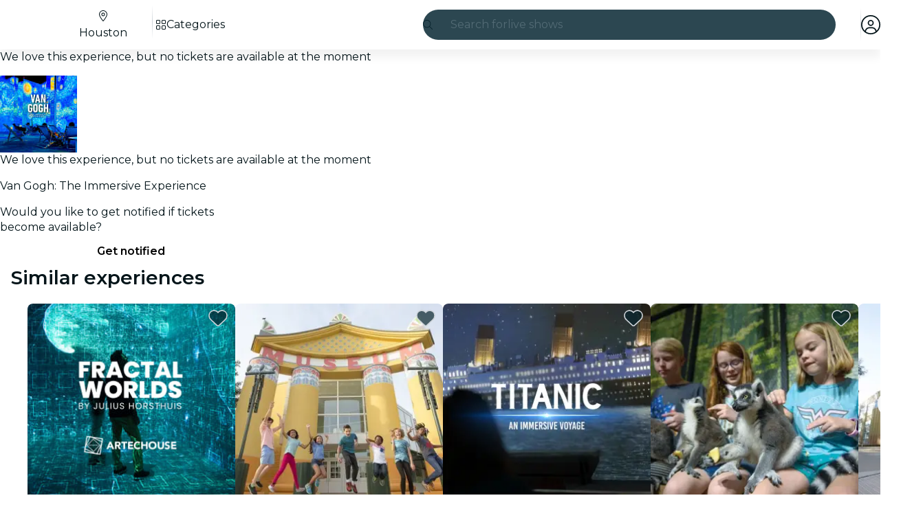

--- FILE ---
content_type: text/javascript
request_url: https://feverup.com/_astro/referrer-data-storage.zsU9w70M.js
body_size: 350
content:
function i(t,e){try{const r=JSON.stringify({value:e});sessionStorage.setItem(t,r)}catch{console.warn(`Unable to set sessionStorage<${t}=${e}> to string`)}}function c(t){try{const e=sessionStorage.getItem(t);if(!e)return null;const{value:r}=JSON.parse(e);return r}catch{console.warn(`Unable to get sessionStorage<${t}>`)}return null}var g=(t=>(t.ARTIST="artist",t.CATEGORY="category",t.CITY="city",t.FAQ_LOYALTY_POINTS="faq_loyalty_points",t.LOGIN="login",t.MOVIE="movie",t.PLAN="plan",t.SHOWTIMES="showtimes",t.TAG="tag",t.THEATER="theater",t.VENUE="venue",t))(g||{});const o={artist:"artistReferrerData",category:"categoryReferrerData",city:"cityReferrerData",faq_loyalty_points:"faqLoyaltyPointsReferrerData",login:"loginReferrerData",movie:"movieReferrerData",plan:"planReferrerData",showtimes:"showtimesReferrerData",tag:"tagReferrerData",theater:"theaterReferrerData",venue:"venueReferrerData"};function s(t){return c(t)??{}}function l(t,e,r){const a=o[t],n=s(a);n[e]=r,i(a,n)}function u(t,e){return s(o[t])[e]??null}export{g as R,i as a,c as b,u as g,l as s};


--- FILE ---
content_type: text/javascript
request_url: https://feverup.com/_astro/CitySelectorModal.DZoqdkj4.js
body_size: 4264
content:
import"./disclose-version.NZTpNUN0.js";import"./legacy.kkaBD5aU.js";import{p as B,c as u,h as C,r as l,t as F,a as D,l as be,s as j,m as Y,e as Be,b as xe,av as De,g as a,d as I,i as E,n as Re,f as He}from"./context.eU-Gftou.js";import{e as U}from"./events.D2xbR3X-.js";import{t as w,a as v,b as Xe,c as K}from"./template.BGyh_hQ2.js";import{a as Ke}from"./await.CJ1sU4Jl.js";import{i as k}from"./if.CmOIq9DU.js";import{e as te,i as re}from"./each.BWtRSf8t.js";import{s as V,r as Ue}from"./attributes.DtEPVpnX.js";import{b as Ge}from"./input.CNFkiW0A.js";import{b as Je}from"./this.bNCGck4E.js";import{i as R}from"./lifecycle.DW8uWMEu.js";import{p as f}from"./props.BROI0ER9.js";import{a as ke,s as ue}from"./store.DDpwCkTY.js";import{o as Ye}from"./index-client.DgpwJYZQ.js";import{f as Ve}from"./faCircleXmark.eKcBSmVZ.js";import{f as We}from"./faMagnifyingGlass.Do9ztCFH.js";import{d as Ze}from"./debounce.3zoBDB4y.js";import{i as ee}from"./city-selector.D-iX7ka3.js";import{w as $e}from"./what-plan-filter-gallery-filters.FXbfwgUL.js";import{b as et}from"./build-search-url.BsOGCK7P.js";import{w as tt}from"./with-api-headers.BGdHNd9M.js";import{w as rt}from"./with-http-response.X4LqaTB8.js";import"./tracker._tncOaN2.js";import"./cookie.gTd6HJsM.js";import"./get-app-config.B8ZjH1JJ.js";import"./server-app-config-store.OVZGUEUu.js";import{s as L}from"./render.DpqHGZcI.js";/* empty css                       */import{b as at}from"./big-shoes-standing.8r_8zFYl.js";import"./i18n.BrXBZHYQ.js";import{t as G}from"./i18n.fDRxMXVB.js";import"./languages.Cb2wcoBl.js";import{a as st}from"./actions.BSGfDU9-.js";import{s as it,R as ot}from"./referrer-data-storage.zsU9w70M.js";import{t as lt,M as nt}from"./tracker.nfz5AIIk.js";import{q as ct}from"./query-params.DPJe2YGr.js";import"./query-params.helpers.CJuxIPH2.js";import{s as dt}from"./slot.5JkZaEiY.js";import{t as ge,f as ut,a as mt}from"./index.BeiJMw6j.js";import{c as he}from"./index.CHzgDdPA.js";import{f as vt}from"./faXmark.oWR6TIRu.js";import{I as me}from"./icons.D7bSYRpN.js";/* empty css                       */import{M as ft}from"./ModalMain.Ci10HEV4.js";import"./index.DIeogL5L.js";import"./shared.Cg88eCSv.js";import"./utils.lLPNNXqF.js";import"./class.C4WjK3f1.js";import"./style.D48UGKDW.js";import"./index.3whys8t3.js";import"./adapt-ticket-transfer-info.DKHTXPuI.js";import"./get-excluded-params.Caws_QU-.js";import"./with-json-headers.CbCL9FPS.js";import"./buffer.BR-WhgkO.js";import"./with-transfer-state.2DGYaT0J.js";import"./client.DcPbuDeT.js";import"./runtime.BvkJQHGu.js";import"./preload-helper.BlTxHScW.js";import"./preserved-query-params.3rFEecn8.js";/* empty css                       */function _t(t){const e=new Map;return function(...s){const r=JSON.stringify(s);let n=e.get(r);return n||(n=t(...s),e.set(r,n)),n}}function pt(t){return{id:t.city_id,code:t.city_code,slug:t.slug,name:t.city_name,thumbnail:t.thumbnail_url,language:t.language,regionAbbreviation:t.region_abbreviation,countryName:t.country_name,hidden:t.hidden,slugLanguage:t.slug_language,isTopCity:t.is_top_city}}function yt(t){return{results:t.fields.map(e=>({type:e.type,name:e.name,usesLocation:e.uses_location,count:e.count,cities:e.results.filter(s=>!s.hidden).map(pt)})),trackId:t.track_id,experimentTags:t.experiment_tags,hasResults:t.has_results}}async function gt(t,e,s="",r,n){const m=et(`/${r==="IN"?"v1/city_india/":"v1/city/"}`),c={query:s,locale:t,city_code:e?.code,only_suggested:n},i=await fetch(m,{method:"POST",headers:tt({"Accept-Language":t}),body:JSON.stringify(c)});return await rt(i,yt)}const ht=_t(gt);var bt=w('<div class="no-results svelte-1cu5yr7" data-testid="no-results"><img class="svelte-1cu5yr7"> <div class="no-results__messages svelte-1cu5yr7"><h3 class="no-results__title svelte-1cu5yr7"> </h3> <span class="no-results__description svelte-1cu5yr7"> </span></div></div>');function xt(t,e){B(e,!1);let s=f(e,"title",8),r=f(e,"description",8),n=f(e,"image",8);R();var d=bt(),m=u(d),c=C(m,2),i=u(c),g=u(i,!0);l(i);var b=C(i,2),_=u(b,!0);l(b),l(c),l(d),F(()=>{V(m,"src",n()?.src),V(m,"alt",s()),L(g,s()),L(_,r())}),v(t,d),D()}var kt=w('<span class="city-selector-list-item__region svelte-ln8fcd"><!> </span>'),Ct=w('<li class="city-selector-list-item svelte-ln8fcd" data-testid="city-selector-modal-list-item"><a class="city-selector-list-item__link svelte-ln8fcd"> <!></a></li>');function Ce(t,e){B(e,!1);const s=Y();let r=f(e,"city",8),n=f(e,"currentCity",8,null),d=f(e,"excludedQueryParams",8,void 0);function m(){it(ot.CITY,r().id,{referrer:"city_selector"}),lt(new nt("web_select_city",{current_city:n()?.code??"",new_city:r().code},{transport:"sendBeacon"}))}be(()=>Be(r()),()=>{j(s,r().slug==="hong-kong"&&r().slugLanguage==="zh"?"zh-HK":r().slugLanguage)}),xe(),R();var c=Ct(),i=u(c),g=u(i),b=C(g);{var _=o=>{var h=kt(),y=u(h);{var x=S=>{var N=Xe();F(()=>L(N,`${r().regionAbbreviation??""},`)),v(S,N)};k(y,S=>{r().regionAbbreviation&&S(x)})}var M=C(y);l(h),F(()=>L(M,` ${r().countryName??""}`)),v(o,h)};k(b,o=>{r().countryName&&o(_)})}l(i),st(i,(o,h)=>ct?.(o,h),()=>({excludedParams:d()})),De(()=>U("click",i,()=>m())),l(c),F(()=>{V(i,"href",`/${a(s)}/${r().slug}`),L(g,`${r().name??""}, `)}),v(t,c),D()}var wt=w('<div class="city-selector-no-results__suggestions svelte-llmkco"><h3 class="city-selector-no-results__title svelte-llmkco"> </h3> <ul class="city-selector-no-results__list svelte-llmkco"></ul></div>'),St=w('<div class="city-selector-no-results svelte-llmkco"><div class="city-selector-no-results__no-results svelte-llmkco"><!></div> <hr class="svelte-llmkco"> <!></div>');function Pt(t,e){B(e,!1);let s=f(e,"suggestedCities",24,()=>[]);R();var r=St(),n=u(r),d=u(n);const m=I(()=>G("citySelector.noResults.title")),c=I(()=>G("citySelector.noResults.description"));xt(d,{get title(){return a(m)},get description(){return a(c)},image:at}),l(n);var i=C(n,4);{var g=b=>{var _=wt(),o=u(_),h=u(o,!0);l(o);var y=C(o,2);te(y,5,s,re,(x,M)=>{Ce(x,{get city(){return a(M)}})}),l(y),l(_),F(x=>L(h,x),[()=>G("citySelector.listTitle")],I),v(b,_)};k(i,b=>{s().length&&b(g)})}l(r),v(t,r),D()}var Mt=w('<div data-testid="crawlable-modal-backdrop" class="crawlable-modal-backdrop svelte-1oxjrfs" aria-hidden="true"></div> <div role="dialog" class="crawlable-modal svelte-1oxjrfs" aria-modal="true" tabindex="-1"><div role="document" class="crawlable-modal-dialog svelte-1oxjrfs"><div class="crawlable-modal-content svelte-1oxjrfs"><!></div></div></div>',1);function Ot(t,e){B(e,!1);const[s,r]=ke(),n=()=>ue(d(),"$isOpen",s);let d=f(e,"isOpen",8),m=f(e,"onClose",8,void 0),c=f(e,"onOutroEnd",8,void 0);const i=()=>{d().set(!1),m()?.()};function g(y){y.key==="Escape"&&i()}function b(y){return mt(y,{y:400,duration:400,easing:he})}R();var _=K(),o=E(_);{var h=y=>{var x=Mt(),M=E(x),S=C(M,2),N=u(S),q=u(N),z=u(q);dt(z,e,"default",{}),l(q),l(N),l(S),ge(3,M,()=>ut,()=>({duration:400,easing:he})),U("click",M,i),ge(3,S,()=>b),U("outroend",S,function(...Q){c()?.apply(this,Q)}),U("keydown",S,g),v(y,x)};k(o,y=>{n()&&y(h)})}v(t,_),D(),r()}var It=w('<p class="crawlable-modal-header__title svelte-zbxh7k" data-testid="crawlable-modal-header"> </p>'),Et=w('<button data-testid="crawlable-modal-header-close-icon" class="crawlable-modal-header__close svelte-zbxh7k"><!></button>'),Qt=w('<header class="crawlable-modal-header svelte-zbxh7k"><!> <!></header>');function Tt(t,e){B(e,!1);let s=f(e,"isOpen",8),r=f(e,"title",8,""),n=f(e,"shouldDisplayCloseButton",8,!0);const d=()=>s().set(!1);R();var m=Qt(),c=u(m);{var i=_=>{var o=It(),h=u(o,!0);l(o),F(()=>L(h,r())),v(_,o)};k(c,_=>{r()&&_(i)})}var g=C(c,2);{var b=_=>{var o=Et(),h=u(o);me(h,{icon:vt.faXmark}),l(o),U("click",o,d),v(_,o)};k(g,_=>{n()&&_(b)})}l(m),v(t,m),D()}var Ft=w('<div class="city-selector-results svelte-10ofqut" data-testid="city-selector-results"><p class="city-selector-results__title svelte-10ofqut"> </p> <ul class="city-selector-results__list svelte-10ofqut" data-testid="city-selector-results__list"></ul></div>');function ce(t,e){B(e,!1);let s=f(e,"field",8),r=f(e,"excludedQueryParams",8,void 0),n=f(e,"currentCity",8,null);R();var d=Ft(),m=u(d),c=u(m,!0);l(m);var i=C(m,2);te(i,5,()=>s().cities,re,(g,b)=>{Ce(g,{get city(){return a(b)},get excludedQueryParams(){return r()},get currentCity(){return n()}})}),l(i),l(d),F(()=>L(c,s().name)),v(t,d),D()}var Lt=w('<p class="city-selector-skeleton svelte-ddcojz" data-testid="skeleton-item"></p> <hr data-testid="hr" class="svelte-ddcojz">',1);function de(t,e){let s=f(e,"skeletonItems",8);var r=K(),n=E(r);te(n,1,()=>Array(s()),re,(d,m,c)=>{var i=Lt(),g=E(i);V(g,"key",c),Re(2),v(d,i)}),v(t,r)}var Nt=w('<div class="city-selector-form__field_list svelte-19iaa4m"><!> <!></div>'),qt=w('<div class="city-selector-form__field_list svelte-19iaa4m"></div>'),zt=w('<div class="city-selector-form svelte-19iaa4m" id="city-selector-form" data-testid="city-selector-form-modal"><div class="city-selector-form__field svelte-19iaa4m"><div class="city-selector-form__input-icon svelte-19iaa4m"><!> <input class="city-selector-form__input svelte-19iaa4m" data-testid="city-input"></div> <!></div> <!> <!></div>'),At=w("<!> <!>",1);function Gr(t,e){B(e,!1);const[s,r]=ke(),n=()=>ue(ee,"$isCitySelectorOpen",s),d=()=>ue($e,"$wpfFilters",s);let m=f(e,"language",8),c=f(e,"city",8,null),i=f(e,"countryCodeForCitySelectorFilter",8,null),g=f(e,"excludedQueryParams",8,void 0),b=f(e,"suggestedCities",8);const _=25;let o=Y(null),h=Y(),y=Y(),x=Y("");const M=async q=>{const z={results:[],trackId:"",experimentTags:[],hasResults:!1};try{const Q=await ht(m(),c(),q,i());return Q.ok?Q.body:z}catch{return z}},S=()=>{j(x,""),j(o,null),a(y)?.focus()},N=Ze(async function(){j(o,M(a(x)))},500);Ye(()=>ee.subscribe(async z=>{z&&!a(h)&&j(h,await M())})),be(()=>(n(),a(y)),()=>{n()?He().then(()=>{a(y)?.focus()}):S()}),xe(),R(),Ot(t,{isOpen:ee,children:(q,z)=>{var Q=At(),ve=E(Q);const we=I(()=>G("citySelector.chooseYourCity"));Tt(ve,{get title(){return a(we)},isOpen:ee});var Se=C(ve,2);ft(Se,{children:(Pe,jt)=>{var ae=zt(),se=u(ae),ie=u(se),fe=u(ie);me(fe,{class:"search-icon",icon:We.faMagnifyingGlass});var J=C(fe,2);Ue(J),Je(J,p=>j(y,p),()=>a(y)),l(ie);var Me=C(ie,2);{var Oe=p=>{me(p,{class:"cross-icon",icon:Ve.faCircleXmark,$$events:{click:S}})};k(Me,p=>{a(x)&&p(Oe)})}l(se);var _e=C(se,2);{var Ie=p=>{var T=Nt(),H=u(T);{var O=P=>{de(P,{skeletonItems:6})},W=P=>{const A=I(()=>d().excludedFilterQueryParams??g());ce(P,{get field(){return a(h).results[0]},get excludedQueryParams(){return a(A)},get currentCity(){return c()}})};k(H,P=>{a(h)?P(W,!1):P(O)})}var Z=C(H,2);{var oe=P=>{const A=I(()=>({name:G("citySelector.listTitle"),cities:b()})),$=I(()=>d().excludedFilterQueryParams??g());ce(P,{get field(){return a(A)},get excludedQueryParams(){return a($)},get currentCity(){return c()}})};k(Z,P=>{b().length&&P(oe)})}l(T),v(p,T)};k(_e,p=>{a(x)||p(Ie)})}var Ee=C(_e,2);{var Qe=p=>{var T=K(),H=E(T);Ke(H,()=>a(o),O=>{de(O,{skeletonItems:_})},(O,W)=>{var Z=K(),oe=E(Z);{var P=A=>{var $=K(),Fe=E($);{var Le=X=>{var le=qt();te(le,5,()=>a(W).results,re,(qe,pe)=>{var ye=K(),ze=E(ye);{var Ae=ne=>{const je=I(()=>d().excludedFilterQueryParams??g());ce(ne,{get field(){return a(pe)},get excludedQueryParams(){return a(je)},get currentCity(){return c()}})};k(ze,ne=>{a(pe)?.cities?.length&&ne(Ae)})}v(qe,ye)}),l(le),v(X,le)},Ne=X=>{Pt(X,{})};k(Fe,X=>{a(W).hasResults?X(Le):X(Ne,!1)})}v(A,$)};k(oe,A=>{a(x)&&A(P)})}v(O,Z)}),v(p,T)},Te=(p,T)=>{{var H=O=>{de(O,{skeletonItems:_})};k(p,O=>{!a(o)&&a(x)&&O(H)},T)}};k(Ee,p=>{a(o)?p(Qe):p(Te,!1)})}l(ae),F(p=>V(J,"placeholder",p),[()=>G("citySelector.input.placeholder")],I),Ge(J,()=>a(x),p=>j(x,p)),U("input",J,N),v(Pe,ae)},$$slots:{default:!0}}),v(q,Q)},$$slots:{default:!0}}),D(),r()}export{Gr as default};
